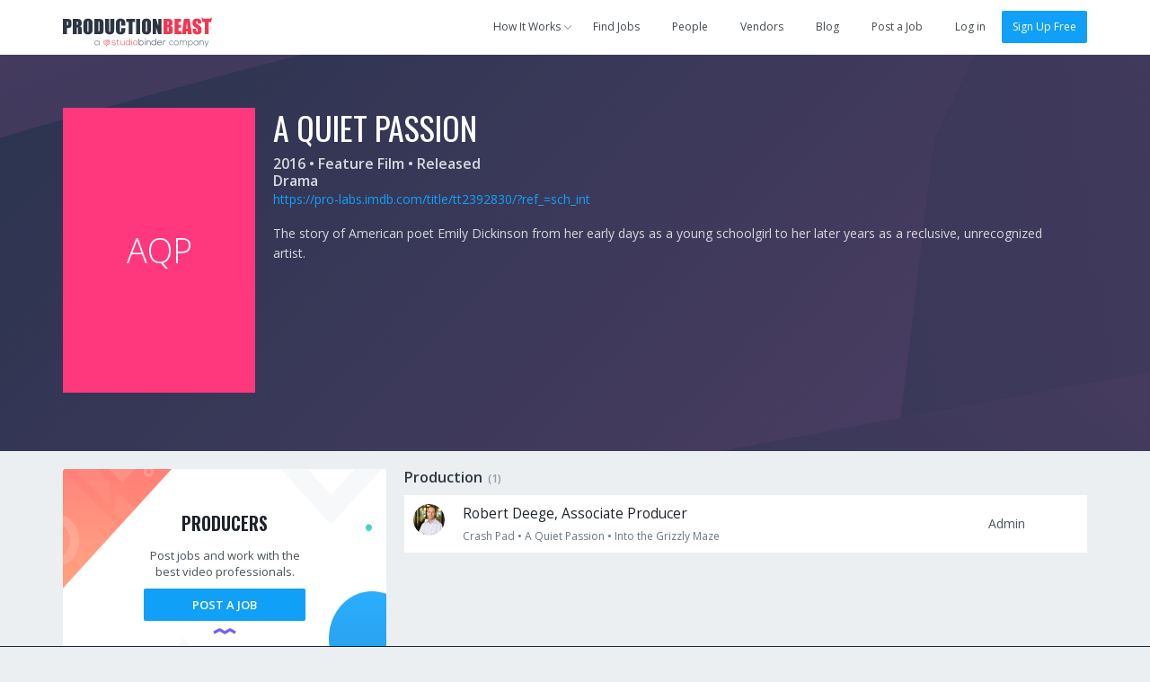

--- FILE ---
content_type: text/html; charset=utf-8
request_url: https://app.productionbeast.com/projects/174532-a-quiet-passion
body_size: 5204
content:
<!DOCTYPE html><html ng-app=""><head><title>A Quiet Passion (Feature Film 2016)</title><meta content="en-us" http-equiv="Content-Language" /><meta content="width=device-width, initial-scale=1.0, maximum-scale=1.0" name="viewport" /><meta content="370475499653745" property="fb:app_id" /><meta content="ProductionBeast App" property="og:site_name" /><meta content="0oDWtJ_EiNMb8FDSnPALlhcmfWShu7qeXGO8nzOUNpw" name="google-site-verification" /><meta content="2D3CD1B5877BFDEF6A15D032C5D4D281" name="msvalidate.01" /><meta content="productionbeast:project" property="og:type" /><meta content="https://app.productionbeast.com/projects/174532-a-quiet-passion" property="og:url" /><meta content="A Quiet Passion (Feature Film 2016)" property="og:title" /><meta content="" property="og:image" /><meta content="2016-08-04T16:28:05Z" property="og:updated_time" /><meta content="The story of American poet Emily Dickinson from her early days as a young schoolgirl to her later years as a reclusive, unrecognized artist. " name="description" /><meta content="The story of American poet Emily Dickinson from her early days as a young schoolgirl to her later years as a reclusive, unrecognized artist. " property="og:description" /><meta content="0oDWtJ_EiNMb8FDSnPALlhcmfWShu7qeXGO8nzOUNpw" name="google-site-verification" /><meta content="2D3CD1B5877BFDEF6A15D032C5D4D281" name="msvalidate.01" /><meta charset="utf-8" /><link rel="apple-touch-icon" sizes="180x180" href="https://apps3.productionbeast.com/assets/favicon/apple-touch-icon-8876cf0952daee75d065c9a5d4485ddb501ccaf1b48aad6d32c1ecf7a74c7b5a.png">
<link rel="icon" type="image/png" sizes="32x32" href="https://apps3.productionbeast.com/assets/favicon/favicon-32x32-8bdad80ece2987e3d5ec490f23e685393470d9d11c13dd68c11a864ef90615c3.png">
<link rel="icon" type="image/png" sizes="16x16" href="https://apps3.productionbeast.com/assets/favicon/favicon-16x16-98a26697873a6375bebf04c51be3e80ac786cab1bd39ef2816fc0acd231b191c.png">
<link rel="manifest" href="https://apps3.productionbeast.com/assets/favicon/manifest-534168273231bcdd673a680851ae6753eb1f97309dc6a0320c6f8c0f3026946a.json">
<link rel="mask-icon" href="https://apps3.productionbeast.com/assets/favicon/safari-pinned-tab-23229c6d5f72b2d685b4a3f74a2b28f9e2327876270acb488d3fafbac7aa3fab.svg" color="#fff">
<link rel="shortcut icon" href="https://apps3.productionbeast.com/assets/favicon/favicon-4836816c052de0bd2a6cf313d286554cee439b17a0a2d91dfdfc0f245faae8f8.ico">
<meta name="apple-mobile-web-app-title" content="ProductionBeast">
<meta name="application-name" content="ProductionBeast">
<meta name="msapplication-config" content="https://apps3.productionbeast.com/assets/favicon/browserconfig-83f5e7dde4271363c55bc26ff55ccf914a2e6a83e93bfda826762a12273a351a.xml">
<meta name="theme-color" content="#ffffff"><script>
//<![CDATA[
window.gon={};
//]]>
</script><link rel="stylesheet" media="all" href="https://apps3.productionbeast.com/assets/application-959a8192d588901bef79547eada1bbb0f9d102bdaa5118370fe1c50d745c66ca.css" data-turbolinks-track="true" /><link rel="stylesheet" media="print" href="https://apps3.productionbeast.com/assets/print-3aa3302bd06c59a2cfa4e8f5c412dec5aacae59b22c2ac8c64520f93d9af163d.css" /><script src="https://apps3.productionbeast.com/assets/application-86779f6f6c79d0473138bdea6547a10deacf4c51031f01456325f151292c98f7.js" data-turbolinks-track="true"></script><meta name="csrf-param" content="authenticity_token" />
<meta name="csrf-token" content="bIfxdhucZowRtgeeSkdo6h6IczT39mkbHJjjDq1ahC1YVx7pynBf8MQ728J0e18Seo9Z8UtnsUW4WWl0J5252A==" /><link href='https://fonts.googleapis.com/css?family=Open+Sans:400,300,600|Oswald:200,300,400,500,600,700' rel='stylesheet' type='text/css'><script type="text/javascript" src="//maps.googleapis.com/maps/api/js?libraries=places&amp;key=AIzaSyDRr9cHWqKyMnisvKiUrqy0-GD2kBlYQro"></script>

<!-- Intercom -->



  <script type="text/javascript">
    (function(i,s,o,g,r,a,m){i['GoogleAnalyticsObject']=r;i[r]=i[r]||function(){
    (i[r].q=i[r].q||[]).push(arguments)},i[r].l=1*new Date();a=s.createElement(o),
    m=s.getElementsByTagName(o)[0];a.async=1;a.src=g;m.parentNode.insertBefore(a,m)
    })(window,document,'script','//www.google-analytics.com/analytics.js','ga');

    ga('create', 'UA-30381448-1', 'auto');
    ga('send', 'pageview');
  </script>



<div id="fb-root"></div>


<!--Start Pingdom-->
<script>var _prum = [['id', '57fc0f683bb60492a6f9d9a9'],['mark', 'firstbyte', (new Date()).getTime()]];(function() { var s = document.getElementsByTagName('script')[0], p = document.createElement('script'); p.async = 'async'; p.src = '//rum-static.pingdom.net/prum.min.js'; s.parentNode.insertBefore(p, s);
})();</script>
<!--End Pingdom-->
<script>!function(f,b,e,v,n,t,s){if(f.fbq)return;n=f.fbq=function(){n.callMethod? n.callMethod.apply(n,arguments):n.queue.push(arguments)};if(!f._fbq)f._fbq=n; n.push=n;n.loaded=!0;n.version='2.0';n.queue=[];t=b.createElement(e);t.async=!0; t.src=v;s=b.getElementsByTagName(e)[0];s.parentNode.insertBefore(t,s)}(window, document,'script','https://connect.facebook.net/en_US/fbevents.js'); fbq('init', '1726944650901355'); fbq('track', "PageView");</script><noscript><img height="1" src="https://www.facebook.com/tr?id=1726944650901355&amp;ev=PageView&amp;noscript=1" style="display:none" width="1" /></noscript><script type="text/javascript" src="https://www.google.com/jsapi"></script></head><body class="projects projects-show flex signed-out" data-user-id=""><div id="miniprofile"><div class="mini-display person"><span class="arrow"></span><div class="content"></div></div><div class="mini-display project"><span class="arrow"></span><div class="content"></div></div></div><div id="bossman"><nav class="navbar navbar-default show signed-out "><div class="container"><div class="navbar-header"><button aria-expanded="false" class="navbar-toggle collapsed" data-target="#pb-navbar-main-collapse" data-toggle="collapse" type="button"><span class="sr-only">Toggle navigation</span><span class="icon-bar"></span><span class="icon-bar"></span><span class="icon-bar"></span></button><a class="navbar-brand" href="https://app.productionbeast.com/"><img alt="ProductionBeast" src="https://apps3.productionbeast.com/assets/navbar_logo-9bacc52ee4999db5c1c8319f4cfed7ff25ffa1522c8308d3fe8a9a8708587d6b.svg" width="166" height="34" /></a><div class="collapse navbar-collapse" id="pb-navbar-main-collapse"><ul class="nav navbar-nav navbar-right"><li class="dropdown how-it-works"><a class="dropdown-toggle" data-toggle="dropdown" data-hover="dropdown" data-hover-delay="0" data-delay="0" href="#"><span>How It Works</span><span class="fontello small-arrow-down"></span></a><ul class="dropdown-menu"><li><a href="https://www.productionbeast.com/freelancers">I&#39;m a Feelancer</a></li><li><a href="https://www.productionbeast.com/employers">I&#39;m an Employer</a></li><li><a href="https://www.productionbeast.com/vendors">I&#39;m a Vendor</a></li></ul></li><li><a class="navbar-job-search " href="/jobs">Find Jobs</a></li><li><a class="" href="/search">People</a></li><li><a class="navbar-featured-companies " href="/featured_companies">Vendors</a></li><li><a href="https://www.productionbeast.com/blog">Blog</a></li><li class="post-job"><a class="navbar-job-post post-job-header-non-premium  " href="/users/sign_up?bypass=post+job&amp;campaign=post_job_flow&amp;source=navbar">Post a Job</a></li><li class="divider"></li><li><a title="Log in" href="/users/login">Log in</a></li><li><a class="btn btn-primary" href="/signup">Sign Up Free</a></li></ul></div></div></div></nav></div><div class="flex-content"><div class="top-header" id="project-header"><div class="container"><div class="table-div with-full-width-mobile"><div class="table-column centered column-logo text-center-mobile"><span class="project avatar_helper avatar_helper_large avatar project pb_red_dark" id="" data-id="174532">AQP</span></div><div class="table-column with-double-padding-left" id="profile-header-info"><div class="person-info margin-half-bottom-mobile text-center-mobile"><h1 class="uppercase"><span>A Quiet Passion</span></h1><h2>2016 • Feature Film • Released<div class="genres">Drama</div><p><a href="https://pro-labs.imdb.com/title/tt2392830/?ref_=sch_int">https://pro-labs.imdb.com/title/tt2392830/?ref_=sch_int</a></p><div class="description"><p>The story of American poet Emily Dickinson from her early days as a young schoolgirl to her later years as a reclusive, unrecognized artist. </p></div></h2></div></div></div></div></div><div class="container margin-half-top" id="project-body" style="false"><div class="table-div" id="project-content"><div class="table-column column33 with-double-padding-right" id="project-sidebar"><div class="cta profile-section public-cta-top"><h3 class="impact text-center">Producers</h3><div class="bubble-text text-center margin-quarter">Post jobs and work with the <br/>best video professionals.</div> <div class="clearfix text-center"><a class="btn sign-up btn-primary" href="/users/sign_up?bypass=post+job&amp;campaign=post_job_flow&amp;source=profile-cta">Post a Job</a></div></div><div class="cta profile-section public-cta-bottom"><h3 class="impact text-center">Freelancers</h3><div class="bubble-text text-center margin-quarter">Sign up and apply for jobs for FREE!</div><div class="clearfix text-center"><a class="btn sign-up btn-green" href="/users/sign_up?bypass=search&amp;campaign=search&amp;source=profile-cta">Create Free Profile</a></div></div><script>/*if(_kmq){
    _kmq.push(['trackClick', '.public-cta .sign-up', 'Public CTA Sign Up button clicked']);
    _kmq.push(['trackClick', '.public-cta .learn-more', 'Public CTA Learn More button clicked']);
}*/</script><div class="c-box credits"><div class="inner"><div class="chunk-more"><div class="table-div"><div class="table-column centered with-icon"><div class="fontello circled work"></div></div><div class="table-column centered with-double-padding-left"><h2 class="uppercase"><span>Credits</span></h2></div></div></div><div class="chunk-more with-border-top"><ul><li><a href="#accordion-production"><span>Production</span> <span class="counter"> (1)</span> </a></li></ul></div></div></div></div><div class="table-column" id="project-body-main"><div data-spy="scroll" data-target="#role-spy" id="credits-list"><div class="panel-group" id="accordion-production"><div class="group panel panel-default"><div class="group-heading panel-heading"><h3><a data-toggle="collapse" data-parent="#accordion-production" href="#collapse-production"><span>Production</span><span class="counter">(1)</span></a></h3></div><div class="group-body panel-collapse collapse in" id="collapse-production"><ul class="group-list panel-body"><ul class="list-unstyled"><li class="table-div"><div class="table-column text-center column-logo-small"><a class="avatar_helper_link with-radius" href="/232915-robert-deege"><span class="avatar_helper with-radius avatar_helper_small avatar pull-left miniprofile" id="" data-id="232915"><img class="person avatar small pull-left miniprofile" alt="Robert Deege" src="https://media.productionbeast.com/avatars/232915/small84ae3174cfec96bc226a5924a1c4178d.jpg?1485906124" width="35" height="35" /></span></a></div><div class="table-column with-double-padding-left"><a class="miniprofile display-name" data-id="232915" href="/232915-robert-deege">Robert Deege, Associate Producer</a><div class="details"><div class="recent-credits"><a data-id="174531" class="miniproject" href="/projects/174531-crash-pad">Crash Pad</a> • <a data-id="174532" class="miniproject" href="/projects/174532-a-quiet-passion">A Quiet Passion</a> • <a data-id="153177" class="miniproject" href="/projects/153177-into-the-grizzly-maze">Into the Grizzly Maze</a></div></div></div><div class="table-column centered" style="width:100px">Admin</div></li></ul></ul></div></div></div></div></div></div></div></div><div class="margin-half-top"><div class="show signed-out" id="footer"><div class="container"><div class="row"><div class="col-sm-12"><div id="footer-logo"></div></div></div><div class="row"><div class="col-sm-4 footer-links text-left"></div><div class="col-sm-2 footer-links text-left"><h2 class="uppercase">Account</h2><ul class="terms list-unstyled"><li><a title="Log In" href="/users/login">Log In</a></li><li><a title="Join For Free" href="/users/sign_up?bypass=search&amp;campaign=search">Sign Up</a></li></ul></div><div class="col-sm-2 footer-links text-left"><h2 class="uppercase">Jobs</h2><ul class="terms list-unstyled"><li><a title="Search for Jobs" href="/jobs">Find Jobs</a></li><li><a title="Search for Crew" href="/search">Find Crew</a></li><li><a title="Post Jobs Free" href="/users/sign_up?bypass=post+job&amp;campaign=post_job_flow&amp;source=footer">Post a Job</a></li><li><a title="Jobs RSS Feed" href="/jobs.rss">Jobs RSS Feed</a></li></ul><h2 class="uppercase">Directory</h2><ul class="terms list-unstyled"><li><a title="People" href="/directory/people">People</a></li><li><a title="Companies" href="/directory/organizations">Companies</a></li><li><a title="Projects" href="/directory/projects">Projects</a></li></ul></div><div class="col-sm-4 footer-links text-left"><h2 class="uppercase">Learn</h2><ul class="terms list-unstyled"><li><a href="/account_signup_steps?campaign=freelancer_pro_upgrade&amp;source=navbar">Pricing</a></li><li><a target="blank" href="https://www.productionbeast.com/terms">Terms</a></li><li><a target="blank" href="https://www.productionbeast.com/privacy">Privacy</a></li><li><a target="blank" href="https://www.productionbeast.com/press">Press</a></li><li><a href="/contact/new">Contact</a></li></ul><ul class="social-buttons list-unstyled"><li class="social-circle"><a target="blank" title="Follow us on Facebook" class="badge" href="https://www.facebook.com/ProductionBeast"><span class='fontello facebook'></span></a></li><li class="social-circle"><a target="blank" title="Follow us on Twitter" class="badge" href="https://twitter.com/ProductionBeast"><span class='fontello twitter'></span></a></li><li class="social-circle"><a target="blank" title="Follow us on LinkedIN" class="badge" href="https://www.linkedin.com/company/productionbeast"><span class='fontello linkedin'></span></a></li></ul><ul class="terms list-unstyled"><li><a target="blank" class="company-name" href="https://www.studiobinder.com">© 2026 StudioBinder Inc.</a></li></ul></div></div></div></div></div><div id="sticky-foot-cta"><div class="container"><div class="table-div with-full-width-mobile" style="margin-top:60px"><div class="table-column" style="width:120px"><img class="beast-mid-size" src="https://apps3.productionbeast.com/assets/beast-avatar-35-e635750f1c7aef1adc1160b8ca4613169e37797ccec946565d86673771bac312.svg" alt="Beast avatar 35" /></div><div class="table-column centered"><h6>Awesome people make awesome things.</h6><h5 class="margin-half-bottom">Find the best freelancers to crew your project today.</h5></div><div class="table-column centered column25"><a class="btn btn-primary taller full-width uppercase" href="/search">Sign Up Free</a></div></div><span class="close fontello delete"></span></div></div><script>jQuery(document).ready(function() {
  new PB.stickyFootCta();
});</script></body></html>

--- FILE ---
content_type: text/plain
request_url: https://www.google-analytics.com/j/collect?v=1&_v=j102&a=216832920&t=pageview&_s=1&dl=https%3A%2F%2Fapp.productionbeast.com%2Fprojects%2F174532-a-quiet-passion&ul=en-us%40posix&dt=A%20Quiet%20Passion%20(Feature%20Film%202016)&sr=1280x720&vp=1280x720&_u=IEBAAEABAAAAACAAI~&jid=1817184950&gjid=1741544718&cid=1937392714.1769037296&tid=UA-30381448-1&_gid=865932273.1769037296&_r=1&_slc=1&z=948204915
body_size: -453
content:
2,cG-LSMEMPZMRQ